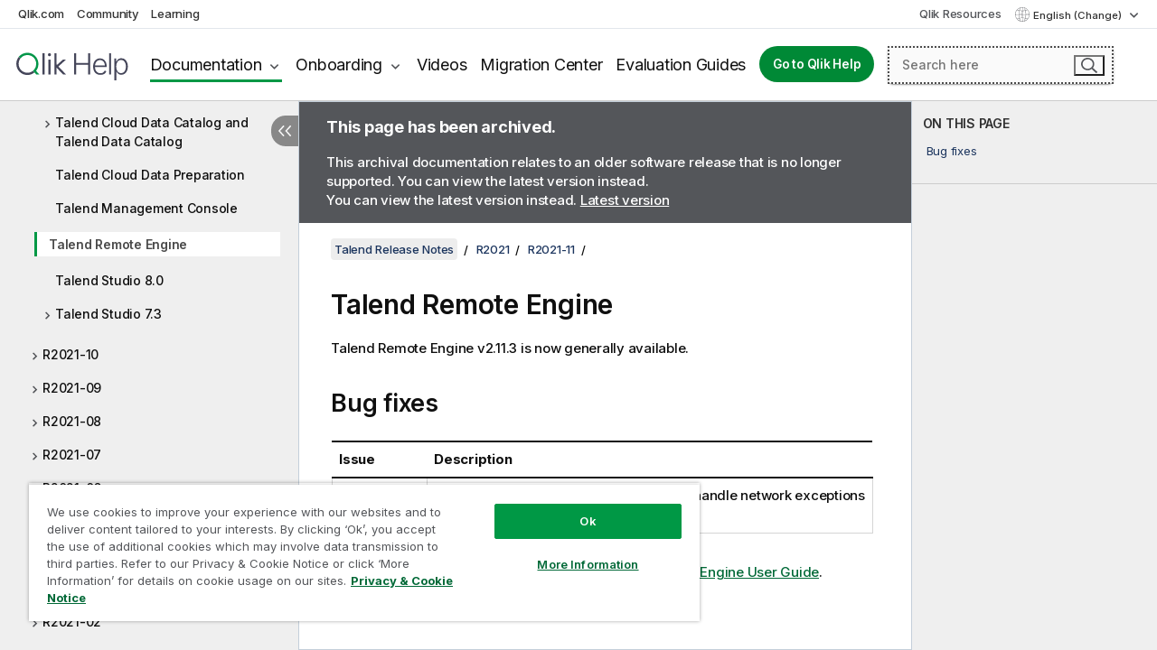

--- FILE ---
content_type: text/html; charset=utf-8
request_url: https://help.qlik.com/talend/en-US/release-notes/7.3/r2021-11-remote-engine
body_size: 46307
content:

<!DOCTYPE html>
<html lang="en">
<head data-version="5.8.5.35">
    <meta charset="utf-8" />
    <meta name="viewport" content="width=device-width, initial-scale=1.0" />
                <meta name="DC.Type" content="reference" />
                <meta name="DC.Title" content="Talend Remote Engine" />
                <meta name="DC.Coverage" content="Installation and Upgrade" />
                <meta name="prodname" content="Talend Cloud API Services Platform" />
                <meta name="prodname" content="Talend Cloud Data Fabric" />
                <meta name="prodname" content="Talend Cloud Data Management Platform" />
                <meta name="prodname" content="Talend Cloud Data Integration" />
                <meta name="prodname" content="Talend Cloud Big Data Platform" />
                <meta name="prodname" content="Talend Cloud Big Data" />
                <meta name="prodname" content="Talend Data Fabric" />
                <meta name="prodname" content="Talend MDM Platform" />
                <meta name="prodname" content="Talend Real-Time Big Data Platform" />
                <meta name="prodname" content="Talend Data Services Platform" />
                <meta name="prodname" content="Talend Big Data Platform" />
                <meta name="prodname" content="Talend Data Management Platform" />
                <meta name="prodname" content="Talend ESB" />
                <meta name="prodname" content="Talend Data Integration" />
                <meta name="prodname" content="Talend Big Data" />
                <meta name="version" content="Cloud" />
                <meta name="version" content="7.3" />
                <meta name="platform" content="Talend Studio" />
                <meta name="platform" content="Talend Cloud API Designer" />
                <meta name="platform" content="Talend Cloud API Tester" />
                <meta name="platform" content="Talend Data Preparation" />
                <meta name="platform" content="Talend Cloud Data Preparation" />
                <meta name="platform" content="Talend Management Console" />
                <meta name="platform" content="Talend Data Stewardship" />
                <meta name="platform" content="Talend Cloud Data Stewardship" />
                <meta name="platform" content="Talend Cloud Pipeline Designer" />
                <meta name="platform" content="Talend Cloud Data Inventory" />
                <meta name="mapid" content="release-notes" />
                <meta name="pageid" content="r2021-11-remote-engine" />
                <meta name="concepts" content="Installation and Upgrade" />
        <meta name="guide-name" content="Talend Release Notes" />
    <meta name="product" content="" />
    <meta name="version" content="7.3" />

        <script type="text/javascript" src="https://d2zcxm2u7ahqlt.cloudfront.net/5b4cc16bfe8667990b58e1df434da538/search-clients/db85c396-75a2-11ef-9c3f-0242ac12000b/an.js"></script>
    <script type="text/javascript" src="https://d2zcxm2u7ahqlt.cloudfront.net/5b4cc16bfe8667990b58e1df434da538/search-clients/db85c396-75a2-11ef-9c3f-0242ac12000b/searchbox.js"></script>
    <link rel="stylesheet" href="https://d2zcxm2u7ahqlt.cloudfront.net/5b4cc16bfe8667990b58e1df434da538/search-clients/db85c396-75a2-11ef-9c3f-0242ac12000b/searchbox.css" />


    <link rel="preconnect" href="https://fonts.googleapis.com" />
    <link rel="preconnect" href="https://fonts.gstatic.com" crossorigin="anonymous" />
    <link href="https://fonts.googleapis.com/css2?family=Inter:wght@100;200;300;400;500;600;700;800;900&display=swap" rel="stylesheet" />
    
    
    
		<link rel="canonical" href="https://help.talend.com/talend/en-US/release-notes/7.3" />
				<link rel="alternate" hreflang="fr-fr" href="https://help.talend.com/talend/fr-FR/release-notes/7.3/r2021-11-remote-engine" />
				<link rel="alternate" hreflang="ja-jp" href="https://help.talend.com/talend/ja-JP/release-notes/7.3/r2021-11-remote-engine" />
		<link rel="alternate" hreflang="x-default" href="https://help.talend.com/talend/en-US/release-notes/7.3/r2021-11-remote-engine" />


    <title>Talend Remote Engine |   Talend Release Notes Help</title>
    
    

    <script type="application/ld+json">
        {
        "@context": "https://schema.org",
        "@type": "BreadcrumbList",
        "itemListElement": [
{
"@type": "ListItem",
"position": 1,
"name": "Talend Release Notes",
"item": "https://help.qlik.com/talend/en-US/release-notes/7.3"
},
{
"@type": "ListItem",
"position": 2,
"name": "R2021",
"item": "https://help.qlik.com/talend/en-US/release-notes/7.3/r2021"
},
{
"@type": "ListItem",
"position": 3,
"name": "R2021-11",
"item": "https://help.qlik.com/talend/en-US/release-notes/7.3/r2021-11"
},
{
"@type": "ListItem",
"position": 4,
"name": "Talend Remote Engine"
}
        ]
        }
    </script>


    
        <link rel="shortcut icon" type="image/ico" href="/talend/favicon.png?v=cYBi6b1DQtYtcF7OSPc3EOSLLSqQ-A6E_gjO45eigZw" />
        <link rel="stylesheet" href="/talend/css/styles.min.css?v=5.8.5.35" />
    
    

    
    
    


    

</head>
<body class="talend">


<script>/* <![CDATA[ */var dataLayer = [{'site':'help'}];/* ]]> */</script>
<!-- Google Tag Manager -->
<noscript><iframe src="https://www.googletagmanager.com/ns.html?id=GTM-P7VJSX"
height ="0" width ="0" style ="display:none;visibility:hidden" ></iframe></noscript>
<script>// <![CDATA[
(function(w,d,s,l,i){w[l]=w[l]||[];w[l].push({'gtm.start':
new Date().getTime(),event:'gtm.js'});var f=d.getElementsByTagName(s)[0],
j=d.createElement(s),dl=l!='dataLayer'?'&l='+l:'';j.async=true;j.src=
'//www.googletagmanager.com/gtm.js?id='+i+dl;f.parentNode.insertBefore(j,f);
})(window,document,'script','dataLayer','GTM-P7VJSX');
// ]]></script>
<!-- End Google Tag Manager -->



<input type="hidden" id="basePrefix" value="talend" />
<input type="hidden" id="baseLanguage" value="en-US" />
<input type="hidden" id="baseType" value="release-notes" />
<input type="hidden" id="baseVersion" value="7.3" />

    <input type="hidden" id="index" value="79" />
    <input type="hidden" id="baseUrl" value="/talend/en-US/release-notes/7.3" />
    


    <div id="wrap">
        
        
            

<div id="mega">
    

    

    <a href="javascript:skipToMain('main');" class="skip-button">Skip to main content</a>
        <a href="javascript:skipToMain('complementary');" class="skip-button hidden-mobile">Skip to complementary content</a>

    <header>
        <div class="utilities">
            <ul>
                <li><a href="https://www.qlik.com/?ga-link=qlikhelp-gnav-qlikcom">Qlik.com</a></li>
                <li><a href="https://community.qlik.com/?ga-link=qlikhelp-gnav-community">Community</a></li>
                <li><a href="https://learning.qlik.com/?ga-link=qlikhelp-gnav-learning">Learning</a></li>
            </ul>

            <div class="link">
                <a href="/en-US/Qlik-Resources.htm">Qlik Resources</a>
            </div>

            <div class="dropdown language">
	<button  aria-controls="languages-list1" aria-expanded="false" aria-label="English is currently selected. (Language menu)">
		English (Change)
	</button>
	<div aria-hidden="true" id="languages-list1">

		<ul aria-label="Menu with 5 items.">
				<li><a href="/talend/en-US/release-notes/7.3/r2021-11-remote-engine?tr=de-DE" lang="de" tabindex="-1" rel="nofollow" aria-label="Item 1 of 5. Deutsch">Deutsch</a></li>
				<li><a href="/talend/en-US/release-notes/7.3/r2021-11-remote-engine" lang="en" tabindex="-1" rel="nofollow" aria-label="Item 2 of 5. English">English</a></li>
				<li><a href="/talend/fr-FR/release-notes/7.3/r2021-11-remote-engine" lang="fr" tabindex="-1" rel="nofollow" aria-label="Item 3 of 5. Fran&#xE7;ais">Fran&#xE7;ais</a></li>
				<li><a href="/talend/ja-JP/release-notes/7.3/r2021-11-remote-engine" lang="ja" tabindex="-1" rel="nofollow" aria-label="Item 4 of 5. &#x65E5;&#x672C;&#x8A9E;">&#x65E5;&#x672C;&#x8A9E;</a></li>
				<li><a href="/talend/en-US/release-notes/7.3/r2021-11-remote-engine?l=zh-CN" lang="zh" tabindex="-1" rel="nofollow" aria-label="Item 5 of 5. &#x4E2D;&#x6587;&#xFF08;&#x4E2D;&#x56FD;&#xFF09;">&#x4E2D;&#x6587;&#xFF08;&#x4E2D;&#x56FD;&#xFF09;</a></li>
		</ul>
	</div>
	<div class="clearfix" aria-hidden="true"></div>
</div>
        </div>

        <div class="navigation">

            <div class="mobile-close-button mobile-menu-close-button">
                <button><span class="visually-hidden">Close</span></button>
            </div>
            <nav>

                <div class="logo mobile">
                    <a href="/en-US/" class="mega-logo">
                        <img src="/talend/img/logos/Qlik-Help-2024.svg" alt="Qlik Talend Help home" />
                        <span class=" external"></span>
                    </a>
                </div>

                <ul>
                    <li class="logo">
                        <a href="/en-US/" class="mega-logo">
                            <img src="/talend/img/logos/Qlik-Help-2024.svg" alt="Qlik Talend Help home" />
                            <span class=" external"></span>
                        </a>
                    </li>

                    <li class="pushdown">
                        <a href="javascript:void(0);" class="selected" aria-controls="mega-products-list" aria-expanded="false">Documentation</a>
                        <div class="pushdown-list documentation-list doc-tabs " id="mega-products-list" aria-hidden="true">

                            <div class="doc-category-list">
                                <ul>
                                    <li class="doc-category-link" id="tab1"><a href="javascript:void(0);">Cloud</a></li>
                                    <li class="doc-category-link" id="tab2"><a href="javascript:void(0);">Client-Managed</a></li>
                                    <li class="doc-category-link" id="tab3"><a href="javascript:void(0);">Additional documentation</a></li>
                                </ul>
                            </div>

                            <a href="javascript:void(0);" class="mobile doc-category-link" id="tab1">Cloud</a>
                            <div role="tabpanel" id="tabs1_tab1_panel" class="tabpanel">
                                <div>
                                    <h2>Qlik Cloud</h2>
                                    <ul class="two">
                                        <li><a href="/en-US/cloud-services/">Home</a></li>
                                        <li><a href="/en-US/cloud-services/Subsystems/Hub/Content/Global_Common/HelpSites/introducing-qlik-cloud.htm">Introduction</a></li>
                                        <li><a href="/en-US/cloud-services/csh/client/ChangeLogSaaS">What's new in Qlik Cloud</a></li>
                                        <li><a href="/en-US/cloud-services/Subsystems/Hub/Content/Global_Common/HelpSites/Talend-capabilities.htm">What is Qlik Talend Cloud</a></li>
                                        <li><a href="/en-US/cloud-services/Subsystems/Hub/Content/Sense_Hub/Introduction/analyzing-data.htm">Analytics</a></li>
                                        <li><a href="/en-US/cloud-services/Subsystems/Hub/Content/Sense_Hub/DataIntegration/Introduction/Data-services.htm">Data Integration</a></li>
                                        <li><a href="/en-US/cloud-services/Subsystems/Hub/Content/Sense_Hub/Introduction/qlik-sense-administration.htm">Administration</a></li>
                                        <li><a href="/en-US/cloud-services/Subsystems/Hub/Content/Sense_QlikAutomation/introduction/home-automation.htm">Automations</a></li>
                                        <li><a href="https://qlik.dev/" class="see-also-link-external" target="_blank">Development</a></li>
                                    </ul>
                                </div>
                                <div>
                                    <h2>Other cloud solutions</h2>
                                    <ul>
                                        <li><a href="/en-US/cloud-services/Content/Sense_Helpsites/Home-talend-cloud.htm">Talend Cloud</a></li>
                                        <li><a href="https://talend.qlik.dev/apis/" class="see-also-link-external" target="_blank">Talend API Portal</a></li>
                                        <li><a href="https://www.stitchdata.com/docs/" class="see-also-link-external" target="_blank">Stitch</a></li>
                                        <li><a href="/en-US/upsolver">Upsolver</a></li>
                                    </ul>
                                </div>
                            </div>

                            <a href="javascript:void(0);" class="mobile doc-category-link" id="tab2">Client-Managed</a>
                            <div role="tabpanel" id="tabs1_tab2_panel" class="tabpanel">
                                <div>
                                    <h2>Client-Managed — Analytics</h2>
                                    <ul class="two">
                                        <!-- client managed analytics -->
                                        <li><a tabindex="-1" href="/en-US/sense/Content/Sense_Helpsites/Home.htm">Qlik Sense for users</a></li>
                                        <li><a tabindex="-1" href="/en-US/sense-admin">Qlik Sense for administrators</a></li>
                                        <li><a tabindex="-1" href="/en-US/sense-developer">Qlik Sense for developers</a></li>
                                        <li><a tabindex="-1" href="/en-US/nprinting">Qlik NPrinting</a></li>
                                        <li><a tabindex="-1" href="/en-US/connectors">Connectors</a></li>
                                        <li><a tabindex="-1" href="/en-US/geoanalytics">Qlik GeoAnalytics</a></li>
                                        <li><a tabindex="-1" href="/en-US/alerting">Qlik Alerting</a></li>
                                        <li><a tabindex="-1" href="/en-US/qlikview/Content/QV_HelpSites/Home.htm">QlikView for users and administrators</a></li>
                                        <li><a tabindex="-1" href="/en-US/qlikview-developer">QlikView for developers</a></li>
                                        <li><a tabindex="-1" href="/en-US/governance-dashboard">Governance Dashboard</a></li>
                                    </ul>
                                </div>
                                <div>
                                    <h2>Client-Managed — Data Integration</h2>
                                    <ul class="two">
                                        <!-- client managed data integration -->
                                        <li><a tabindex="-1" href="/en-US/replicate">Qlik Replicate</a></li>
                                        <li><a tabindex="-1" href="/en-US/compose">Qlik Compose</a></li>
                                        <li><a tabindex="-1" href="/en-US/enterprise-manager">Qlik Enterprise Manager</a></li>
                                        <li><a tabindex="-1" href="/en-US/gold-client">Qlik Gold Client</a></li>
                                        <li><a tabindex="-1" href="/en-US/catalog">Qlik Catalog</a></li>
                                        <li><a tabindex="-1" href="/en-US/nodegraph">NodeGraph (legacy)</a></li>
                                        <li><a href="/talend/en-US/studio-user-guide/">Talend Studio</a></li>
                                        <li><a href="/talend/en-US/esb-developer-guide/">Talend ESB</a></li>
                                        <li><a href="/talend/en-US/administration-center-user-guide">Talend Administration Center</a></li>
                                        <li><a href="/talend/en-US/talend-data-catalog/">Talend Data Catalog</a></li>
                                        <li><a href="/talend/en-US/data-preparation-user-guide/8.0">Talend Data Preparation</a></li>
                                        <li><a href="/talend/en-US/data-stewardship-user-guide/8.0">Talend Data Stewardship</a></li>
                                    </ul>
                                </div>
                            </div>

                            <a href="javascript:void(0);" class="mobile doc-category-link" id="tab3">Additional documentation</a>
                            <div role="tabpanel" id="tabs1_tab3_panel" class="tabpanel">
                                <div>
                                    <h2>Additional documentation</h2>
                                    <ul>
                                        <li><a href="/en-US/archive" class="archive-link">Qlik Documentation archive</a></li>
                                        <li><a href="/talend/en-US/archive" class="archive-link">Talend Documentation archive</a></li>
                                        <li><div class="talend-logo"></div><a href="/talend/en-US/">Find help for Qlik Talend products</a></li>
                                    </ul>
                                </div>
                            </div>
                            <div class="doc-lightbox"></div>
                        </div>

                    </li>

                    <li class="pushdown">
                        <a href="javascript:void(0);" aria-controls="mega-onboarding-list" aria-expanded="false">Onboarding</a>

                        <div class="pushdown-list documentation-list doc-tabs " id="mega-onboarding-list" aria-hidden="true">

                            <div class="doc-category-list">
                                <ul>
                                    <li class="doc-category-link" id="tab8"><a href="javascript:void(0);">Get started with analytics</a></li>
                                    <li class="doc-category-link" id="tab9"><a href="javascript:void(0);">Get started with data integration</a></li>
                                </ul>
                            </div>

                            <div role="tabpanel" id="tabs1_tab8_panel" class="tabpanel">
                                <div>
                                    <h2>Onboarding analytics users</h2>
                                    <ul class="two">
                                        <li><a tabindex="-1" href="/en-US/onboarding">Get started with analytics in Qlik Sense</a></li>

                                        <li><a tabindex="-1" href="/en-US/onboarding/qlik-cloud-analytics-standard">Administer Qlik Cloud Analytics Standard</a></li>
                                        <li><a tabindex="-1" href="/en-US/onboarding/qlik-cloud-analytics-premium-enterprise">Administer Qlik Cloud Analytics Premium and Enterprise</a></li>
                                        <li><a tabindex="-1" href="/en-US/onboarding/qlik-sense-business-admins">Administer Qlik Sense Business</a></li>
                                        <li><a tabindex="-1" href="/en-US/onboarding/qlik-sense-enterprise-saas-admins">Administer Qlik Sense Enterprise SaaS</a></li>
                                        <li><a tabindex="-1" href="/en-US/onboarding/qlik-cloud-government-admins">Administer Qlik Cloud Government</a></li>

                                        <li><a tabindex="-1" href="/en-US/onboarding/qlik-sense-enterprise-windows-admins">Administer Qlik Sense Enterprise on Windows</a></li>
                                    </ul>
                                </div>
                            </div>
                            <div role="tabpanel" id="tabs1_tab9_panel" class="tabpanel">
                                <div>
                                    <h2>Onboarding data integration users</h2>
                                    <ul class="">
                                        <li><a tabindex="-1" href="/en-US/cloud-services/Subsystems/Hub/Content/Sense_Hub/DataIntegration/Introduction/Getting-started-QTC.htm">Getting started with Qlik Talend Data Integration Cloud</a></li>
                                        <li><a tabindex="-1" href="/talend/en-US/talend-cloud-getting-started/Cloud/about-talend-cloud">Getting Started with Talend Cloud</a></li>
                                    </ul>
                                </div>
                            </div>                            
                            <div class="doc-lightbox"></div>
                        </div>
                    </li>


                    <li><a href="/en-US/videos">Videos</a></li>

                    <li><a href="/en-US/migration">Migration Center</a></li>

                    <li class="mega-migration"><a href="/en-US/evaluation-guides">Evaluation Guides</a></li>

                    <li class="hidden-desktop"><a href="/en-US/Qlik-Resources.htm">Qlik Resources</a></li>

                        
                        
                            <li><a class="button goto" href="/en-US/">Go to Qlik Help</a></li>
                        


                    <li class="dropdown language-mobile">
	<a href="javascript:void(0);" aria-controls="languages-list2" aria-expanded="false" aria-label="English is currently selected. (Language menu)">
		English (Change)
	</a>
	<div aria-hidden="true" id="languages-list2">

		<ul aria-label="Menu with 5 items.">
				<li><a href="/talend/en-US/release-notes/7.3/r2021-11-remote-engine?tr=de-DE" lang="de" tabindex="-1" rel="nofollow" aria-label="Item 1 of 5. Deutsch">Deutsch</a></li>
				<li><a href="/talend/en-US/release-notes/7.3/r2021-11-remote-engine" lang="en" tabindex="-1" rel="nofollow" aria-label="Item 2 of 5. English">English</a></li>
				<li><a href="/talend/fr-FR/release-notes/7.3/r2021-11-remote-engine" lang="fr" tabindex="-1" rel="nofollow" aria-label="Item 3 of 5. Fran&#xE7;ais">Fran&#xE7;ais</a></li>
				<li><a href="/talend/ja-JP/release-notes/7.3/r2021-11-remote-engine" lang="ja" tabindex="-1" rel="nofollow" aria-label="Item 4 of 5. &#x65E5;&#x672C;&#x8A9E;">&#x65E5;&#x672C;&#x8A9E;</a></li>
				<li><a href="/talend/en-US/release-notes/7.3/r2021-11-remote-engine?l=zh-CN" lang="zh" tabindex="-1" rel="nofollow" aria-label="Item 5 of 5. &#x4E2D;&#x6587;&#xFF08;&#x4E2D;&#x56FD;&#xFF09;">&#x4E2D;&#x6587;&#xFF08;&#x4E2D;&#x56FD;&#xFF09;</a></li>
		</ul>
	</div>
	<div class="clearfix" aria-hidden="true"></div>
</li>
                </ul>
            </nav>

            <div class="search-container">

                <button>Search</button>
                    <div id="auto" class="su-box">
                        <div ng-controller="SearchautoController">
                            <div bind-html-compile="autocompleteHtml">
                                <span class="su-placeholder" tabindex="0">
    Loading SearchUnify's search<span class="su-dots"></span>
    <span class="su-support-link">
        If you need assistance with your product, please contact Qlik Support.<br/>
        <a href="https://customerportal.qlik.com/knowledge" target="_blank">Qlik Customer Portal</a>
    </span>
</span>
                            </div>
                        </div>
                    </div>
            </div>



            <button class="mobile-menu-button">Menu</button>
        </div>


    </header>

    <div class="search-box mobile">
        <div class="search-cancel">
            <button><span class="visually-hidden">Close</span></button>
        </div>
            <span class="su-placeholder" tabindex="0">
    Loading SearchUnify's search<span class="su-dots"></span>
    <span class="su-support-link">
        If you need assistance with your product, please contact Qlik Support.<br/>
        <a href="https://customerportal.qlik.com/knowledge" target="_blank">Qlik Customer Portal</a>
    </span>
</span>
    </div>
    

</div>



        <div class="main ">
                

            <div class="container content">
                <div class="navigation-pane col-3">
                    <button class="hide-toc" aria-label="Hide table of contents" data-text-hide="Hide table of contents" data-text-show="Show table of contents"></button>
                    
                    
        <aside class="navigation">
            <div class="tree-header">
                <div class="header-items">
                    <div class="content-button open">
                        <button class="button" aria-label="Show table of contents"></button>
                    </div>
                    <div class="content-button close">
                        <button class="button" aria-label="Hide table of contents"></button>
                    </div>

                        <div class="website-name">
        <h2 id="website-name-header" class="release-notes">
            <a href="/talend/en-US/release-notes/7.3/">
Talend Release Notes            </a>

        </h2>
    </div>


                    <div class="navigation-help" aria-label="The navigation region that follows is a tree view. Use the tab key to navigate onto the tree and the right and left arrow keys to expand branches."><p>Navigate</p></div>

                </div>
            </div>
                    <span class="version-display hidden-mobile">7.3 – archived</span>
            <input type="hidden" id="version-name" value="7.3" />



            <button class="horizontal-nav-close-button">Back</button>
            <nav>
                		<ul role=tree id=tree0 aria-labelledby=website-name-header tabindex=0>
		<li role="treeitem" id="tocitem-1" data-index="1"  aria-labelledby="tocitem-1">
            <a href="/talend/en-US/release-notes/7.3/about-talend-release-notes">About Talend Release Notes</a>
			
        </li>
		<li role="treeitem" id="tocitem-2" data-index="2"  aria-labelledby="tocitem-2">
            <a href="/talend/en-US/release-notes/7.3/system-requirements">System requirements</a>
			
        </li>
		<li role="treeitem" id="tocitem-3" data-index="3"  aria-expanded="false" aria-labelledby="tocitem-3">
                <div class="toggle" aria-hidden="true"></div>
            <a href="/talend/en-US/release-notes/7.3/r2024">R2024</a>
			
        </li>
		<li role="treeitem" id="tocitem-15" data-index="15"  aria-expanded="false" aria-labelledby="tocitem-15">
                <div class="toggle" aria-hidden="true"></div>
            <a href="/talend/en-US/release-notes/7.3/r2023">R2023</a>
			
        </li>
		<li role="treeitem" id="tocitem-40" data-index="40"  aria-expanded="false" aria-labelledby="tocitem-40">
                <div class="toggle" aria-hidden="true"></div>
            <a href="/talend/en-US/release-notes/7.3/r2022">R2022</a>
			
        </li>
		<li role="treeitem" id="tocitem-66" data-index="66"  aria-expanded="true" aria-labelledby="tocitem-66">
                <div class="toggle" aria-hidden="true"></div>
            <a href="/talend/en-US/release-notes/7.3/r2021">R2021</a>
			
		<ul role=group class=cloud aria-labelledby=tocitem-79>
		<li role="treeitem" id="tocitem-67" data-index="67"  aria-expanded="false" aria-labelledby="tocitem-67">
                <div class="toggle" aria-hidden="true"></div>
            <a href="/talend/en-US/release-notes/7.3/r2021-12">R2021-12</a>
			
        </li>
		<li role="treeitem" id="tocitem-71" data-index="71"  aria-expanded="true" aria-labelledby="tocitem-71">
                <div class="toggle" aria-hidden="true"></div>
            <a href="/talend/en-US/release-notes/7.3/r2021-11">R2021-11</a>
			
		<ul role=group class=cloud aria-labelledby=tocitem-79>
		<li role="treeitem" id="tocitem-72" data-index="72"  aria-expanded="false" aria-labelledby="tocitem-72">
                <div class="toggle" aria-hidden="true"></div>
            <a href="/talend/en-US/release-notes/7.3/r2021-11-talend-change-data-capture">Talend Change Data Capture</a>
			
        </li>
		<li role="treeitem" id="tocitem-75" data-index="75"  aria-expanded="false" aria-labelledby="tocitem-75">
                <div class="toggle" aria-hidden="true"></div>
            <a href="/talend/en-US/release-notes/7.3/r2021-11-catalog">Talend Cloud Data Catalog and Talend Data Catalog</a>
			
        </li>
		<li role="treeitem" id="tocitem-77" data-index="77"  aria-labelledby="tocitem-77">
            <a href="/talend/en-US/release-notes/7.3/r2021-11-talend-cloud-data-preparation">Talend Cloud Data Preparation</a>
			
        </li>
		<li role="treeitem" id="tocitem-78" data-index="78"  aria-labelledby="tocitem-78">
            <a href="/talend/en-US/release-notes/7.3/r2021-11-talend-cloud-management-console">Talend Management Console</a>
			
        </li>
		<li role="treeitem" id="tocitem-79" data-index="79"  class="active" aria-labelledby="tocitem-79">
            <a href="/talend/en-US/release-notes/7.3/r2021-11-remote-engine">Talend Remote Engine</a>
			
        </li>
		<li role="treeitem" id="tocitem-80" data-index="80"  aria-labelledby="tocitem-80">
            <a href="/talend/en-US/release-notes/7.3/r2021-11-talend-80">Talend Studio 8.0</a>
			
        </li>
		<li role="treeitem" id="tocitem-81" data-index="81"  aria-expanded="false" aria-labelledby="tocitem-81">
                <div class="toggle" aria-hidden="true"></div>
            <a href="/talend/en-US/release-notes/7.3/r2021-11-studio-73">Talend Studio 7.3</a>
			
        </li>
        </ul>        </li>
		<li role="treeitem" id="tocitem-84" data-index="84"  aria-expanded="false" aria-labelledby="tocitem-84">
                <div class="toggle" aria-hidden="true"></div>
            <a href="/talend/en-US/release-notes/7.3/r2021-10">R2021-10</a>
			
        </li>
		<li role="treeitem" id="tocitem-97" data-index="97"  aria-expanded="false" aria-labelledby="tocitem-97">
                <div class="toggle" aria-hidden="true"></div>
            <a href="/talend/en-US/release-notes/7.3/r2021-09">R2021-09</a>
			
        </li>
		<li role="treeitem" id="tocitem-108" data-index="108"  aria-expanded="false" aria-labelledby="tocitem-108">
                <div class="toggle" aria-hidden="true"></div>
            <a href="/talend/en-US/release-notes/7.3/r2021-08">R2021-08</a>
			
        </li>
		<li role="treeitem" id="tocitem-121" data-index="121"  aria-expanded="false" aria-labelledby="tocitem-121">
                <div class="toggle" aria-hidden="true"></div>
            <a href="/talend/en-US/release-notes/7.3/r2021-07">R2021-07</a>
			
        </li>
		<li role="treeitem" id="tocitem-138" data-index="138"  aria-expanded="false" aria-labelledby="tocitem-138">
                <div class="toggle" aria-hidden="true"></div>
            <a href="/talend/en-US/release-notes/7.3/r2021-06">R2021-06</a>
			
        </li>
		<li role="treeitem" id="tocitem-156" data-index="156"  aria-expanded="false" aria-labelledby="tocitem-156">
                <div class="toggle" aria-hidden="true"></div>
            <a href="/talend/en-US/release-notes/7.3/r2021-05">R2021-05</a>
			
        </li>
		<li role="treeitem" id="tocitem-169" data-index="169"  aria-expanded="false" aria-labelledby="tocitem-169">
                <div class="toggle" aria-hidden="true"></div>
            <a href="/talend/en-US/release-notes/7.3/r2021-04">R2021-04</a>
			
        </li>
		<li role="treeitem" id="tocitem-186" data-index="186"  aria-expanded="false" aria-labelledby="tocitem-186">
                <div class="toggle" aria-hidden="true"></div>
            <a href="/talend/en-US/release-notes/7.3/r2021-03">R2021-03</a>
			
        </li>
		<li role="treeitem" id="tocitem-204" data-index="204"  aria-expanded="false" aria-labelledby="tocitem-204">
                <div class="toggle" aria-hidden="true"></div>
            <a href="/talend/en-US/release-notes/7.3/r2021-02">R2021-02</a>
			
        </li>
		<li role="treeitem" id="tocitem-216" data-index="216"  aria-expanded="false" aria-labelledby="tocitem-216">
                <div class="toggle" aria-hidden="true"></div>
            <a href="/talend/en-US/release-notes/7.3/r2021-01">R2021-01</a>
			
        </li>
        </ul>        </li>
		<li role="treeitem" id="tocitem-232" data-index="232"  aria-expanded="false" aria-labelledby="tocitem-232">
                <div class="toggle" aria-hidden="true"></div>
            <a href="/talend/en-US/release-notes/7.3/r2020">R2020</a>
			
        </li>
		<li role="treeitem" id="tocitem-339" data-index="339"  aria-expanded="false" aria-labelledby="tocitem-339">
                <div class="toggle" aria-hidden="true"></div>
            <a href="/talend/en-US/release-notes/7.3/73-studio-general-availability">7.3 General Availability</a>
			
        </li>
		<li role="treeitem" id="tocitem-379" data-index="379"  aria-expanded="false" aria-labelledby="tocitem-379">
                <div class="toggle" aria-hidden="true"></div>
            <a href="/talend/en-US/release-notes/7.3/migration">Migration</a>
			
        </li>
		<li role="treeitem" id="tocitem-384" data-index="384"  aria-labelledby="tocitem-384">
            <a href="/talend/en-US/release-notes/7.3/documentation">Documentation</a>
			
        </li>
		<li role="treeitem" id="tocitem-385" data-index="385"  aria-expanded="false" aria-labelledby="tocitem-385">
                <div class="toggle" aria-hidden="true"></div>
            <a href="/talend/en-US/release-notes/7.3/end-of-life-information">End-of-life information</a>
			
        </li>
		<li role="treeitem" id="tocitem-388" data-index="388"  aria-labelledby="tocitem-388">
            <a href="/talend/en-US/release-notes/7.3/reporting-defects-and-issues">Reporting defects and issues</a>
			
        </li>
        </ul>
            </nav>
        </aside>
                    
                </div>

                    <aside class="page-actions" role="complementary" tabindex="0">
                        <div class="fix-loc qcs" tabindex="-1">
                                <header>Talend Remote Engine</header>                                

                                <h2 id="onthispageHeader">ON THIS PAGE</h2>
                                <a href="javascript:skipToMain('main');" class="skip-button hidden-mobile">Skip to main content</a>
<nav class="onthispage" aria-label="On this page" id="onthispage">
  <ul id="onthispage-links">
    <li class="h2">
      <a href="#anchor-1">Bug fixes</a>
    </li>
  </ul>
</nav>
                            


                            
                        </div>
                    </aside>
                
                <main class="col-offset-3 col-7" id="main" tabindex="0">
                        <aside class="archived-note website-list row">
                                <div class="col-12">
        <p class="header"><strong>This page has been archived.</strong></p>
        <p>This archival documentation relates to an older software release that is no longer supported. You can view the latest version instead. </p>
            <p class="view-latest">You can view the latest version instead. <a class="view-latest-link" href="/talend/en-US/release-notes/8.0/about-talend-release-notes">Latest version</a></p>
    </div>

                        </aside>



                    <div class="article">
                        
                        
                        

                        	<div class="search-feedback-wrapper" id="feedback-wrapper">
	<div class="search-feedback-box hidden" id="feedback-frame" tabindex="0">
		<div class="box-heading">Leave your feedback here</div>
		<div class="form">
			

		</div>
		<span><a href="javascript:void(0)" class="search-feedback-close" aria-label="Close" role="button"><img alt="Close feedback widget" src="/talend/img/nav/close-white.svg" /></a></span>
	</div>
	</div>
	

    <div role="navigation" id="breadcrumb" aria-label="Breadcrumb" class="breadcrumb">

        <ol>
                <li><a href="/talend/en-US/release-notes/7.3" class="version-link">Talend Release Notes</a></li>

                    <li><a href="/talend/en-US/release-notes/7.3/r2021">R2021</a></li>
                    <li><a href="/talend/en-US/release-notes/7.3/r2021-11">R2021-11</a></li>
        </ol>
    </div>
    <aside class="archived-note website-list row home">
            <div class="col-12">
        <p class="header"><strong>This page has been archived.</strong></p>
        <p>This archival documentation relates to an older software release that is no longer supported. You can view the latest version instead. </p>
            <p class="view-latest">You can view the latest version instead. <a class="view-latest-link" href="/talend/en-US/release-notes/8.0/about-talend-release-notes">Latest version</a></p>
    </div>

    </aside>

	<div id="topicContent">
		<div>

   <h1 class="title topictitle1" id="ariaid-title1">Talend Remote Engine</h1><nav class="onthispage" aria-label="On this page" id="onthispage-mobile"><h2>ON THIS PAGE</h2><ul id="onthispage-links-mobile"><li class="h2"><a href="#anchor-1">Bug fixes</a></li></ul></nav>

   
   <div><div class="availability-container"><div class="availability-tag"></div></div>
      <div class="section">
         <p class="p">
            <span class="keyword">Talend Remote Engine</span>
                v2.11.3 is now generally available. </p>

      </div>

      <div class="section"><h2 class="title sectiontitle" id="anchor-1" tabindex="-1">Bug fixes</h2>
         
         <div class="table-wrapper"><table><col style="width:17.513134851138354%" /><col style="width:82.48686514886164%" /><thead><tr class="sthead">
               <th id="d156022e1293" class="stentry">Issue</th>

               <th id="d156022e1296" class="stentry">Description</th>

            </tr>
</thead><tbody><tr class="strow">
               <td headers="d156022e1293" class="stentry">TMC-25190</td>

               <td headers="d156022e1296" class="stentry">A <span class="syntax">retry</span> mechanism has been added to handle network
                        exceptions and download required artifacts.</td>

            </tr>
</tbody></table></div>

         <p class="p">Get started with <span class="keyword">Talend Remote Engine</span>
                on <a class="xref" href="/talend/r/en-US/Cloud/remote-engine-user-guide-linux" target="_blank">Talend Remote Engine User Guide</a>.</p>

      </div>

   </div>

<div class="related-links">

</div></div>
        
        
	</div>
<div id="video-box">
	<div class="wrapper">
		<div class="close"></div>
		<div id="ytplayer"></div>
	</div>
</div>


                    </div>
                    <div class="search-extras regular hidden-desktop">
                            <h2 id="customerfeedback">Did this page help you?</h2>
                            <p>If you find any issues with this page or its content – a typo, a missing step, or a technical error – please let us know!</p> 
                            <div class="search-feedback"><a href="#" class="search-feedback-button" onclick="return false;" aria-label="Leave your feedback here" tabindex="0">Leave your feedback here</a></div>
                        </div>
                    
	<nav class="next-nav">

		<span class="previous-topic">
			<a href="/talend/en-US/release-notes/7.3/r2021-11-talend-cloud-management-console" aria-label="Previous topic: Talend Management Console">
				<span class="direction-label" aria-hidden="true">Previous topic</span>
				<span class="title-label" aria-hidden="true">Talend Management Console</span>
			</a>
		</span>

		<span class="next-topic">
			<a href="/talend/en-US/release-notes/7.3/r2021-11-talend-80" aria-label="Next topic: Talend Studio 8.0">
				<span class="direction-label" aria-hidden="true">Next topic</span>
				<span class="title-label" aria-hidden="true">Talend Studio 8.0</span>
			</a>
		</span>
	</nav>

                    <div class="row">                        
                        


<a href="javascript:void(0);" id="toptop" aria-label="Go to the top of the page"></a>

<footer class="flare" tabindex="-1">

	<div class="row">
		<div class="footerbox">
			<div class="col-3">
				<h2>Help Resources</h2>
				<ul class="link-list">
						<li>
		<a href="https://www.youtube.com/channel/UCFxZPr8pHfZS0n3jxx74rpA">Qlik Help Videos</a>
	</li>

						<li>
		<a href="https://qlik.dev/">Qlik Developer</a>
	</li>

						<li>
		<a href="https://www.qlik.com/us/services/training">Qlik Training</a>
	</li>

						<li>
		<a href="https://learning.qlik.com">Qlik Learning</a>
	</li>

						<li>
		<a href="https://customerportal.qlik.com/">Qlik Customer Portal</a>
	</li>

						<li>
		<a href="https://www.qlik.com/us/resource-library">Qlik Resource Library</a>
	</li>

				</ul>
			</div>
			<div class="col-3">
				<h2>Products</h2>
				<h3>Data Integration and Quality</h3>
				<ul class="link-list">
						<li>
		<a href="https://www.qlik.com/us/products/qlik-talend-data-integration-and-quality">Qlik Talend</a>
	</li>

						<li>
		<a href="https://www.qlik.com/us/products/qlik-talend-cloud">Qlik Talend Cloud</a>
	</li>

						<li>
		<a href="https://www.qlik.com/us/products/talend-data-fabric">Talend Data Fabric</a>
	</li>

				</ul>
				<h3>Analytics & AI</h3>
				<ul class="link-list">
						<li>
		<a href="https://www.qlik.com/us/products/qlik-cloud-analytics">Qlik Cloud Analytics</a>
	</li>

						<li>
		<a href="https://www.qlik.com/us/products/qlik-answers">Qlik Answers</a>
	</li>

						<li>
		<a href="https://www.qlik.com/us/products/qlik-predict">Qlik Predict</a>
	</li>

						<li>
		<a href="https://www.qlik.com/us/products/qlik-automate">Qlik Automate</a>
	</li>

				</ul>				
			</div>			
			<div class="col-3">
				<h2>Why Qlik?</h2>
				<ul class="link-list">
						<li>
		<a href="https://www.qlik.com/us/why-qlik-is-different">Why Qlik</a>
	</li>

						<li>
		<a href="https://www.qlik.com/us/trust">Trust and Security</a>
	</li>

						<li>
		<a href="https://www.qlik.com/us/trust/privacy">Trust and Privacy</a>
	</li>

						<li>
		<a href="https://www.qlik.com/us/trust/ai">Trust and AI</a>
	</li>

						<li>
		<a href="https://www.qlik.com/us/why-qlik-for-ai">Why Qlik for AI</a>
	</li>

						<li>
		<a href="https://www.qlik.com/us/compare">Compare Qlik</a>
	</li>

						<li>
		<a href="https://www.qlik.com/us/products/technology/featured-partners">Featured Technology Partners</a>
	</li>

						<li>
		<a href="https://www.qlik.com/us/products/data-sources">Data Sources and Targets</a>
	</li>

						<li>
		<a href="https://www.qlik.com/us/regions">Qlik Regions</a>
	</li>

				</ul>
			</div>
			<div class="col-3">
				<h2>About Qlik</h2>				
				<ul class="link-list">
						<li>
		<a href="https://www.qlik.com/us/company">Company</a>
	</li>

						<li>
		<a href="https://www.qlik.com/us/company/leadership">Leadership</a>
	</li>

						<li>
		<a href="https://www.qlik.com/us/company/corporate-responsibility">CSR</a>
	</li>

						<li>
		<a href="https://www.qlik.com/us/company/diversity">DEI&B</a>
	</li>

						<li>
		<a href="https://www.qlik.com/us/company/academic-program">Academic Program</a>
	</li>

						<li>
		<a href="https://www.qlik.com/us/partners">Partner Program</a>
	</li>

						<li>
		<a href="https://www.qlik.com/us/company/careers">Careers</a>
	</li>

						<li>
		<a href="https://www.qlik.com/us/company/press-room">Newsroom</a>
	</li>

						<li>
		<a href="https://www.qlik.com/us/contact">Global Office/Contact</a>
	</li>

				</ul>
			</div>
			<div class="col-12 bottom-section">
				<div class="footer-logo-socials">
					<img class="footer-logo" src="/talend/img/logos/logo-qlik-footer.svg" alt="" />				
					<ul class="link-list social">
						<li class="social-links"><a class="community" href="https://community.qlik.com/" aria-label="https://community.qlik.com/">Qlik Community</a></li>
						<li class="social-links"><a href="https://twitter.com/qlik" aria-label="Qlik on Twitter"><img src="/talend/img/social/twitter-2024.svg" alt="" /></a></li>
						<li class="social-links"><a href="https://www.linkedin.com/company/qlik" aria-label="Qlik on LinkedIn"><img src="/talend/img/social/linkedin-2024.svg" alt="" /></a></li>
						<li class="social-links"><a href="https://www.facebook.com/qlik" aria-label="Qlik on Facebook"><img src="/talend/img/social/fb-2024.svg" alt="" /></a></li>
					</ul>
				</div>

				<ul class="link-list">
							<li>
		<a href="https://www.qlik.com/us/legal/legal-agreements">Legal Agreements</a>
	</li>

							<li>
		<a href="https://www.qlik.com/us/legal/product-terms">Product Terms</a>
	</li>

							<li>
		<a href="https://www.qlik.com/us/legal/legal-policies">Legal Policies</a>
	</li>

							<li>
		<a href="https://www.qlik.com/us/legal/privacy-and-cookie-notice">Privacy & Cookie Notice</a>
	</li>

							<li>
		<a href="https://www.qlik.com/us/legal/terms-of-use">Terms of Use</a>
	</li>

							<li>
		<a href="https://www.qlik.com/us/legal/trademarks">Trademarks</a>
	</li>
						
						<li><button class="optanon-toggle-display">Do Not Share My Info</button></li>
				</ul>			
				<p class="copyright">Copyright &#xA9; 1993-2026 QlikTech International AB. All rights reserved.</p>
			</div>
		</div>
	</div>

</footer>
                    
                    </div>
                </main>



            </div>

        </div>



    </div>
    <input id="hws" name="hws" type="hidden" value="release-notes" />
    <input id="hv" name="hv" type="hidden" value="7.3" />
    <script src="/talend/js/scripts.min.js?v=5.8.5.35"></script>
    
    
        <script defer="defer" src="/talend/js/federatedsearch.min.js"></script>
    
    


    




</body>

</html>